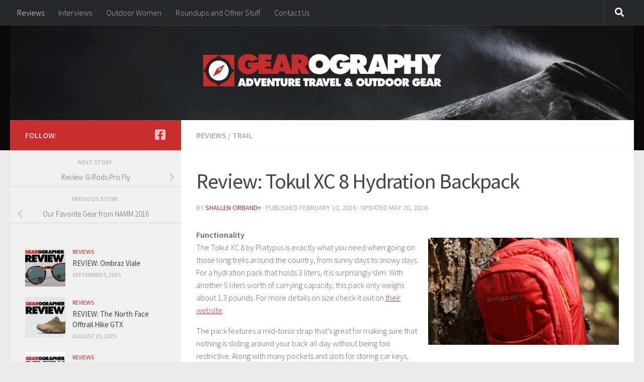

--- FILE ---
content_type: text/html; charset=UTF-8
request_url: https://gearography.com/review-tokul-xc-8-hydration-backpack/
body_size: 17351
content:
<!DOCTYPE html>
<html class="no-js" lang="en-US"
 xmlns:fb="http://ogp.me/ns/fb#">
<head>
  <meta charset="UTF-8">
  <meta name="viewport" content="width=device-width, initial-scale=1.0">
  <link rel="profile" href="https://gmpg.org/xfn/11" />
  <link rel="pingback" href="https://gearography.com/xmlrpc.php">

  <meta name='robots' content='index, follow, max-image-preview:large, max-snippet:-1, max-video-preview:-1' />
	<style>img:is([sizes="auto" i], [sizes^="auto," i]) { contain-intrinsic-size: 3000px 1500px }</style>
	<script>document.documentElement.className = document.documentElement.className.replace("no-js","js");</script>

	<!-- This site is optimized with the Yoast SEO plugin v26.3 - https://yoast.com/wordpress/plugins/seo/ -->
	<title>Review: Tokul XC 8 Hydration Backpack - GEAROGRAPHY</title>
	<link rel="canonical" href="https://gearography.com/review-tokul-xc-8-hydration-backpack/" />
	<meta property="og:locale" content="en_US" />
	<meta property="og:type" content="article" />
	<meta property="og:title" content="Review: Tokul XC 8 Hydration Backpack - GEAROGRAPHY" />
	<meta property="og:description" content="Functionality The Tokul XC 8 by Platypus is exactly what you need when going on those long treks around the country, from sunny days to snowy days. For a hydration pack that holds 3&#046;&#046;&#046;" />
	<meta property="og:url" content="https://gearography.com/review-tokul-xc-8-hydration-backpack/" />
	<meta property="og:site_name" content="GEAROGRAPHY" />
	<meta property="article:publisher" content="https://www.facebook.com/gearography/" />
	<meta property="article:published_time" content="2016-02-10T18:00:57+00:00" />
	<meta property="article:modified_time" content="2016-05-20T21:52:37+00:00" />
	<meta property="og:image" content="https://gearography.com/wp-content/uploads/2015/10/IMG_1063.jpg" />
	<meta property="og:image:width" content="1920" />
	<meta property="og:image:height" content="1080" />
	<meta property="og:image:type" content="image/jpeg" />
	<meta name="author" content="Shallen Orband" />
	<meta name="twitter:card" content="summary_large_image" />
	<meta name="twitter:label1" content="Written by" />
	<meta name="twitter:data1" content="Shallen Orband" />
	<meta name="twitter:label2" content="Est. reading time" />
	<meta name="twitter:data2" content="2 minutes" />
	<script type="application/ld+json" class="yoast-schema-graph">{"@context":"https://schema.org","@graph":[{"@type":"Article","@id":"https://gearography.com/review-tokul-xc-8-hydration-backpack/#article","isPartOf":{"@id":"https://gearography.com/review-tokul-xc-8-hydration-backpack/"},"author":{"name":"Shallen Orband","@id":"https://gearography.com/#/schema/person/4c8742cc44446ac918e8fcc1825288ec"},"headline":"Review: Tokul XC 8 Hydration Backpack","datePublished":"2016-02-10T18:00:57+00:00","dateModified":"2016-05-20T21:52:37+00:00","mainEntityOfPage":{"@id":"https://gearography.com/review-tokul-xc-8-hydration-backpack/"},"wordCount":437,"commentCount":0,"publisher":{"@id":"https://gearography.com/#organization"},"image":{"@id":"https://gearography.com/review-tokul-xc-8-hydration-backpack/#primaryimage"},"thumbnailUrl":"https://i0.wp.com/gearography.com/wp-content/uploads/2015/10/IMG_1063.jpg?fit=1920%2C1080&ssl=1","articleSection":["Reviews","Trail"],"inLanguage":"en-US"},{"@type":"WebPage","@id":"https://gearography.com/review-tokul-xc-8-hydration-backpack/","url":"https://gearography.com/review-tokul-xc-8-hydration-backpack/","name":"Review: Tokul XC 8 Hydration Backpack - GEAROGRAPHY","isPartOf":{"@id":"https://gearography.com/#website"},"primaryImageOfPage":{"@id":"https://gearography.com/review-tokul-xc-8-hydration-backpack/#primaryimage"},"image":{"@id":"https://gearography.com/review-tokul-xc-8-hydration-backpack/#primaryimage"},"thumbnailUrl":"https://i0.wp.com/gearography.com/wp-content/uploads/2015/10/IMG_1063.jpg?fit=1920%2C1080&ssl=1","datePublished":"2016-02-10T18:00:57+00:00","dateModified":"2016-05-20T21:52:37+00:00","breadcrumb":{"@id":"https://gearography.com/review-tokul-xc-8-hydration-backpack/#breadcrumb"},"inLanguage":"en-US","potentialAction":[{"@type":"ReadAction","target":["https://gearography.com/review-tokul-xc-8-hydration-backpack/"]}]},{"@type":"ImageObject","inLanguage":"en-US","@id":"https://gearography.com/review-tokul-xc-8-hydration-backpack/#primaryimage","url":"https://i0.wp.com/gearography.com/wp-content/uploads/2015/10/IMG_1063.jpg?fit=1920%2C1080&ssl=1","contentUrl":"https://i0.wp.com/gearography.com/wp-content/uploads/2015/10/IMG_1063.jpg?fit=1920%2C1080&ssl=1","width":1920,"height":1080},{"@type":"BreadcrumbList","@id":"https://gearography.com/review-tokul-xc-8-hydration-backpack/#breadcrumb","itemListElement":[{"@type":"ListItem","position":1,"name":"Home","item":"https://gearography.com/"},{"@type":"ListItem","position":2,"name":"Review: Tokul XC 8 Hydration Backpack"}]},{"@type":"WebSite","@id":"https://gearography.com/#website","url":"https://gearography.com/","name":"GEAROGRAPHY","description":"A Gear Blog for Adventure Travelers","publisher":{"@id":"https://gearography.com/#organization"},"potentialAction":[{"@type":"SearchAction","target":{"@type":"EntryPoint","urlTemplate":"https://gearography.com/?s={search_term_string}"},"query-input":{"@type":"PropertyValueSpecification","valueRequired":true,"valueName":"search_term_string"}}],"inLanguage":"en-US"},{"@type":"Organization","@id":"https://gearography.com/#organization","name":"GEAROGRAPHY","url":"https://gearography.com/","logo":{"@type":"ImageObject","inLanguage":"en-US","@id":"https://gearography.com/#/schema/logo/image/","url":"https://i0.wp.com/gearography.com/wp-content/uploads/2019/03/cropped-HeroBanner.jpg?fit=1920%2C292&ssl=1","contentUrl":"https://i0.wp.com/gearography.com/wp-content/uploads/2019/03/cropped-HeroBanner.jpg?fit=1920%2C292&ssl=1","width":1920,"height":292,"caption":"GEAROGRAPHY"},"image":{"@id":"https://gearography.com/#/schema/logo/image/"},"sameAs":["https://www.facebook.com/gearography/"]},{"@type":"Person","@id":"https://gearography.com/#/schema/person/4c8742cc44446ac918e8fcc1825288ec","name":"Shallen Orband","image":{"@type":"ImageObject","inLanguage":"en-US","@id":"https://gearography.com/#/schema/person/image/","url":"https://secure.gravatar.com/avatar/2d08942f8b5b71a5288b79eed6891bd5b9c3973b2a36460a1d85f2d75871b45b?s=96&d=mm&r=g","contentUrl":"https://secure.gravatar.com/avatar/2d08942f8b5b71a5288b79eed6891bd5b9c3973b2a36460a1d85f2d75871b45b?s=96&d=mm&r=g","caption":"Shallen Orband"},"url":"https://gearography.com/author/shallen-orband/"}]}</script>
	<!-- / Yoast SEO plugin. -->


<link rel='dns-prefetch' href='//secure.gravatar.com' />
<link rel='dns-prefetch' href='//www.googletagmanager.com' />
<link rel='dns-prefetch' href='//stats.wp.com' />
<link rel='dns-prefetch' href='//v0.wordpress.com' />
<link rel='preconnect' href='//i0.wp.com' />
<link rel="alternate" type="application/rss+xml" title="GEAROGRAPHY &raquo; Feed" href="https://gearography.com/feed/" />
<link id="hu-user-gfont" href="//fonts.googleapis.com/css?family=Source+Sans+Pro:400,300italic,300,400italic,600&subset=latin,latin-ext" rel="stylesheet" type="text/css"><script>
window._wpemojiSettings = {"baseUrl":"https:\/\/s.w.org\/images\/core\/emoji\/16.0.1\/72x72\/","ext":".png","svgUrl":"https:\/\/s.w.org\/images\/core\/emoji\/16.0.1\/svg\/","svgExt":".svg","source":{"concatemoji":"https:\/\/gearography.com\/wp-includes\/js\/wp-emoji-release.min.js?ver=0243592d99e11e98c13ad3825d9b0f2c"}};
/*! This file is auto-generated */
!function(s,n){var o,i,e;function c(e){try{var t={supportTests:e,timestamp:(new Date).valueOf()};sessionStorage.setItem(o,JSON.stringify(t))}catch(e){}}function p(e,t,n){e.clearRect(0,0,e.canvas.width,e.canvas.height),e.fillText(t,0,0);var t=new Uint32Array(e.getImageData(0,0,e.canvas.width,e.canvas.height).data),a=(e.clearRect(0,0,e.canvas.width,e.canvas.height),e.fillText(n,0,0),new Uint32Array(e.getImageData(0,0,e.canvas.width,e.canvas.height).data));return t.every(function(e,t){return e===a[t]})}function u(e,t){e.clearRect(0,0,e.canvas.width,e.canvas.height),e.fillText(t,0,0);for(var n=e.getImageData(16,16,1,1),a=0;a<n.data.length;a++)if(0!==n.data[a])return!1;return!0}function f(e,t,n,a){switch(t){case"flag":return n(e,"\ud83c\udff3\ufe0f\u200d\u26a7\ufe0f","\ud83c\udff3\ufe0f\u200b\u26a7\ufe0f")?!1:!n(e,"\ud83c\udde8\ud83c\uddf6","\ud83c\udde8\u200b\ud83c\uddf6")&&!n(e,"\ud83c\udff4\udb40\udc67\udb40\udc62\udb40\udc65\udb40\udc6e\udb40\udc67\udb40\udc7f","\ud83c\udff4\u200b\udb40\udc67\u200b\udb40\udc62\u200b\udb40\udc65\u200b\udb40\udc6e\u200b\udb40\udc67\u200b\udb40\udc7f");case"emoji":return!a(e,"\ud83e\udedf")}return!1}function g(e,t,n,a){var r="undefined"!=typeof WorkerGlobalScope&&self instanceof WorkerGlobalScope?new OffscreenCanvas(300,150):s.createElement("canvas"),o=r.getContext("2d",{willReadFrequently:!0}),i=(o.textBaseline="top",o.font="600 32px Arial",{});return e.forEach(function(e){i[e]=t(o,e,n,a)}),i}function t(e){var t=s.createElement("script");t.src=e,t.defer=!0,s.head.appendChild(t)}"undefined"!=typeof Promise&&(o="wpEmojiSettingsSupports",i=["flag","emoji"],n.supports={everything:!0,everythingExceptFlag:!0},e=new Promise(function(e){s.addEventListener("DOMContentLoaded",e,{once:!0})}),new Promise(function(t){var n=function(){try{var e=JSON.parse(sessionStorage.getItem(o));if("object"==typeof e&&"number"==typeof e.timestamp&&(new Date).valueOf()<e.timestamp+604800&&"object"==typeof e.supportTests)return e.supportTests}catch(e){}return null}();if(!n){if("undefined"!=typeof Worker&&"undefined"!=typeof OffscreenCanvas&&"undefined"!=typeof URL&&URL.createObjectURL&&"undefined"!=typeof Blob)try{var e="postMessage("+g.toString()+"("+[JSON.stringify(i),f.toString(),p.toString(),u.toString()].join(",")+"));",a=new Blob([e],{type:"text/javascript"}),r=new Worker(URL.createObjectURL(a),{name:"wpTestEmojiSupports"});return void(r.onmessage=function(e){c(n=e.data),r.terminate(),t(n)})}catch(e){}c(n=g(i,f,p,u))}t(n)}).then(function(e){for(var t in e)n.supports[t]=e[t],n.supports.everything=n.supports.everything&&n.supports[t],"flag"!==t&&(n.supports.everythingExceptFlag=n.supports.everythingExceptFlag&&n.supports[t]);n.supports.everythingExceptFlag=n.supports.everythingExceptFlag&&!n.supports.flag,n.DOMReady=!1,n.readyCallback=function(){n.DOMReady=!0}}).then(function(){return e}).then(function(){var e;n.supports.everything||(n.readyCallback(),(e=n.source||{}).concatemoji?t(e.concatemoji):e.wpemoji&&e.twemoji&&(t(e.twemoji),t(e.wpemoji)))}))}((window,document),window._wpemojiSettings);
</script>
<style id='wp-emoji-styles-inline-css'>

	img.wp-smiley, img.emoji {
		display: inline !important;
		border: none !important;
		box-shadow: none !important;
		height: 1em !important;
		width: 1em !important;
		margin: 0 0.07em !important;
		vertical-align: -0.1em !important;
		background: none !important;
		padding: 0 !important;
	}
</style>
<link rel='stylesheet' id='wp-block-library-css' href='https://gearography.com/wp-includes/css/dist/block-library/style.min.css?ver=0243592d99e11e98c13ad3825d9b0f2c' media='all' />
<style id='classic-theme-styles-inline-css'>
/*! This file is auto-generated */
.wp-block-button__link{color:#fff;background-color:#32373c;border-radius:9999px;box-shadow:none;text-decoration:none;padding:calc(.667em + 2px) calc(1.333em + 2px);font-size:1.125em}.wp-block-file__button{background:#32373c;color:#fff;text-decoration:none}
</style>
<link rel='stylesheet' id='mediaelement-css' href='https://gearography.com/wp-includes/js/mediaelement/mediaelementplayer-legacy.min.css?ver=4.2.17' media='all' />
<link rel='stylesheet' id='wp-mediaelement-css' href='https://gearography.com/wp-includes/js/mediaelement/wp-mediaelement.min.css?ver=0243592d99e11e98c13ad3825d9b0f2c' media='all' />
<style id='jetpack-sharing-buttons-style-inline-css'>
.jetpack-sharing-buttons__services-list{display:flex;flex-direction:row;flex-wrap:wrap;gap:0;list-style-type:none;margin:5px;padding:0}.jetpack-sharing-buttons__services-list.has-small-icon-size{font-size:12px}.jetpack-sharing-buttons__services-list.has-normal-icon-size{font-size:16px}.jetpack-sharing-buttons__services-list.has-large-icon-size{font-size:24px}.jetpack-sharing-buttons__services-list.has-huge-icon-size{font-size:36px}@media print{.jetpack-sharing-buttons__services-list{display:none!important}}.editor-styles-wrapper .wp-block-jetpack-sharing-buttons{gap:0;padding-inline-start:0}ul.jetpack-sharing-buttons__services-list.has-background{padding:1.25em 2.375em}
</style>
<style id='global-styles-inline-css'>
:root{--wp--preset--aspect-ratio--square: 1;--wp--preset--aspect-ratio--4-3: 4/3;--wp--preset--aspect-ratio--3-4: 3/4;--wp--preset--aspect-ratio--3-2: 3/2;--wp--preset--aspect-ratio--2-3: 2/3;--wp--preset--aspect-ratio--16-9: 16/9;--wp--preset--aspect-ratio--9-16: 9/16;--wp--preset--color--black: #000000;--wp--preset--color--cyan-bluish-gray: #abb8c3;--wp--preset--color--white: #ffffff;--wp--preset--color--pale-pink: #f78da7;--wp--preset--color--vivid-red: #cf2e2e;--wp--preset--color--luminous-vivid-orange: #ff6900;--wp--preset--color--luminous-vivid-amber: #fcb900;--wp--preset--color--light-green-cyan: #7bdcb5;--wp--preset--color--vivid-green-cyan: #00d084;--wp--preset--color--pale-cyan-blue: #8ed1fc;--wp--preset--color--vivid-cyan-blue: #0693e3;--wp--preset--color--vivid-purple: #9b51e0;--wp--preset--gradient--vivid-cyan-blue-to-vivid-purple: linear-gradient(135deg,rgba(6,147,227,1) 0%,rgb(155,81,224) 100%);--wp--preset--gradient--light-green-cyan-to-vivid-green-cyan: linear-gradient(135deg,rgb(122,220,180) 0%,rgb(0,208,130) 100%);--wp--preset--gradient--luminous-vivid-amber-to-luminous-vivid-orange: linear-gradient(135deg,rgba(252,185,0,1) 0%,rgba(255,105,0,1) 100%);--wp--preset--gradient--luminous-vivid-orange-to-vivid-red: linear-gradient(135deg,rgba(255,105,0,1) 0%,rgb(207,46,46) 100%);--wp--preset--gradient--very-light-gray-to-cyan-bluish-gray: linear-gradient(135deg,rgb(238,238,238) 0%,rgb(169,184,195) 100%);--wp--preset--gradient--cool-to-warm-spectrum: linear-gradient(135deg,rgb(74,234,220) 0%,rgb(151,120,209) 20%,rgb(207,42,186) 40%,rgb(238,44,130) 60%,rgb(251,105,98) 80%,rgb(254,248,76) 100%);--wp--preset--gradient--blush-light-purple: linear-gradient(135deg,rgb(255,206,236) 0%,rgb(152,150,240) 100%);--wp--preset--gradient--blush-bordeaux: linear-gradient(135deg,rgb(254,205,165) 0%,rgb(254,45,45) 50%,rgb(107,0,62) 100%);--wp--preset--gradient--luminous-dusk: linear-gradient(135deg,rgb(255,203,112) 0%,rgb(199,81,192) 50%,rgb(65,88,208) 100%);--wp--preset--gradient--pale-ocean: linear-gradient(135deg,rgb(255,245,203) 0%,rgb(182,227,212) 50%,rgb(51,167,181) 100%);--wp--preset--gradient--electric-grass: linear-gradient(135deg,rgb(202,248,128) 0%,rgb(113,206,126) 100%);--wp--preset--gradient--midnight: linear-gradient(135deg,rgb(2,3,129) 0%,rgb(40,116,252) 100%);--wp--preset--font-size--small: 13px;--wp--preset--font-size--medium: 20px;--wp--preset--font-size--large: 36px;--wp--preset--font-size--x-large: 42px;--wp--preset--spacing--20: 0.44rem;--wp--preset--spacing--30: 0.67rem;--wp--preset--spacing--40: 1rem;--wp--preset--spacing--50: 1.5rem;--wp--preset--spacing--60: 2.25rem;--wp--preset--spacing--70: 3.38rem;--wp--preset--spacing--80: 5.06rem;--wp--preset--shadow--natural: 6px 6px 9px rgba(0, 0, 0, 0.2);--wp--preset--shadow--deep: 12px 12px 50px rgba(0, 0, 0, 0.4);--wp--preset--shadow--sharp: 6px 6px 0px rgba(0, 0, 0, 0.2);--wp--preset--shadow--outlined: 6px 6px 0px -3px rgba(255, 255, 255, 1), 6px 6px rgba(0, 0, 0, 1);--wp--preset--shadow--crisp: 6px 6px 0px rgba(0, 0, 0, 1);}:where(.is-layout-flex){gap: 0.5em;}:where(.is-layout-grid){gap: 0.5em;}body .is-layout-flex{display: flex;}.is-layout-flex{flex-wrap: wrap;align-items: center;}.is-layout-flex > :is(*, div){margin: 0;}body .is-layout-grid{display: grid;}.is-layout-grid > :is(*, div){margin: 0;}:where(.wp-block-columns.is-layout-flex){gap: 2em;}:where(.wp-block-columns.is-layout-grid){gap: 2em;}:where(.wp-block-post-template.is-layout-flex){gap: 1.25em;}:where(.wp-block-post-template.is-layout-grid){gap: 1.25em;}.has-black-color{color: var(--wp--preset--color--black) !important;}.has-cyan-bluish-gray-color{color: var(--wp--preset--color--cyan-bluish-gray) !important;}.has-white-color{color: var(--wp--preset--color--white) !important;}.has-pale-pink-color{color: var(--wp--preset--color--pale-pink) !important;}.has-vivid-red-color{color: var(--wp--preset--color--vivid-red) !important;}.has-luminous-vivid-orange-color{color: var(--wp--preset--color--luminous-vivid-orange) !important;}.has-luminous-vivid-amber-color{color: var(--wp--preset--color--luminous-vivid-amber) !important;}.has-light-green-cyan-color{color: var(--wp--preset--color--light-green-cyan) !important;}.has-vivid-green-cyan-color{color: var(--wp--preset--color--vivid-green-cyan) !important;}.has-pale-cyan-blue-color{color: var(--wp--preset--color--pale-cyan-blue) !important;}.has-vivid-cyan-blue-color{color: var(--wp--preset--color--vivid-cyan-blue) !important;}.has-vivid-purple-color{color: var(--wp--preset--color--vivid-purple) !important;}.has-black-background-color{background-color: var(--wp--preset--color--black) !important;}.has-cyan-bluish-gray-background-color{background-color: var(--wp--preset--color--cyan-bluish-gray) !important;}.has-white-background-color{background-color: var(--wp--preset--color--white) !important;}.has-pale-pink-background-color{background-color: var(--wp--preset--color--pale-pink) !important;}.has-vivid-red-background-color{background-color: var(--wp--preset--color--vivid-red) !important;}.has-luminous-vivid-orange-background-color{background-color: var(--wp--preset--color--luminous-vivid-orange) !important;}.has-luminous-vivid-amber-background-color{background-color: var(--wp--preset--color--luminous-vivid-amber) !important;}.has-light-green-cyan-background-color{background-color: var(--wp--preset--color--light-green-cyan) !important;}.has-vivid-green-cyan-background-color{background-color: var(--wp--preset--color--vivid-green-cyan) !important;}.has-pale-cyan-blue-background-color{background-color: var(--wp--preset--color--pale-cyan-blue) !important;}.has-vivid-cyan-blue-background-color{background-color: var(--wp--preset--color--vivid-cyan-blue) !important;}.has-vivid-purple-background-color{background-color: var(--wp--preset--color--vivid-purple) !important;}.has-black-border-color{border-color: var(--wp--preset--color--black) !important;}.has-cyan-bluish-gray-border-color{border-color: var(--wp--preset--color--cyan-bluish-gray) !important;}.has-white-border-color{border-color: var(--wp--preset--color--white) !important;}.has-pale-pink-border-color{border-color: var(--wp--preset--color--pale-pink) !important;}.has-vivid-red-border-color{border-color: var(--wp--preset--color--vivid-red) !important;}.has-luminous-vivid-orange-border-color{border-color: var(--wp--preset--color--luminous-vivid-orange) !important;}.has-luminous-vivid-amber-border-color{border-color: var(--wp--preset--color--luminous-vivid-amber) !important;}.has-light-green-cyan-border-color{border-color: var(--wp--preset--color--light-green-cyan) !important;}.has-vivid-green-cyan-border-color{border-color: var(--wp--preset--color--vivid-green-cyan) !important;}.has-pale-cyan-blue-border-color{border-color: var(--wp--preset--color--pale-cyan-blue) !important;}.has-vivid-cyan-blue-border-color{border-color: var(--wp--preset--color--vivid-cyan-blue) !important;}.has-vivid-purple-border-color{border-color: var(--wp--preset--color--vivid-purple) !important;}.has-vivid-cyan-blue-to-vivid-purple-gradient-background{background: var(--wp--preset--gradient--vivid-cyan-blue-to-vivid-purple) !important;}.has-light-green-cyan-to-vivid-green-cyan-gradient-background{background: var(--wp--preset--gradient--light-green-cyan-to-vivid-green-cyan) !important;}.has-luminous-vivid-amber-to-luminous-vivid-orange-gradient-background{background: var(--wp--preset--gradient--luminous-vivid-amber-to-luminous-vivid-orange) !important;}.has-luminous-vivid-orange-to-vivid-red-gradient-background{background: var(--wp--preset--gradient--luminous-vivid-orange-to-vivid-red) !important;}.has-very-light-gray-to-cyan-bluish-gray-gradient-background{background: var(--wp--preset--gradient--very-light-gray-to-cyan-bluish-gray) !important;}.has-cool-to-warm-spectrum-gradient-background{background: var(--wp--preset--gradient--cool-to-warm-spectrum) !important;}.has-blush-light-purple-gradient-background{background: var(--wp--preset--gradient--blush-light-purple) !important;}.has-blush-bordeaux-gradient-background{background: var(--wp--preset--gradient--blush-bordeaux) !important;}.has-luminous-dusk-gradient-background{background: var(--wp--preset--gradient--luminous-dusk) !important;}.has-pale-ocean-gradient-background{background: var(--wp--preset--gradient--pale-ocean) !important;}.has-electric-grass-gradient-background{background: var(--wp--preset--gradient--electric-grass) !important;}.has-midnight-gradient-background{background: var(--wp--preset--gradient--midnight) !important;}.has-small-font-size{font-size: var(--wp--preset--font-size--small) !important;}.has-medium-font-size{font-size: var(--wp--preset--font-size--medium) !important;}.has-large-font-size{font-size: var(--wp--preset--font-size--large) !important;}.has-x-large-font-size{font-size: var(--wp--preset--font-size--x-large) !important;}
:where(.wp-block-post-template.is-layout-flex){gap: 1.25em;}:where(.wp-block-post-template.is-layout-grid){gap: 1.25em;}
:where(.wp-block-columns.is-layout-flex){gap: 2em;}:where(.wp-block-columns.is-layout-grid){gap: 2em;}
:root :where(.wp-block-pullquote){font-size: 1.5em;line-height: 1.6;}
</style>
<link rel='stylesheet' id='myStyleSheets-css' href='https://gearography.com/wp-content/plugins/author-hreview/style/style.css?ver=0243592d99e11e98c13ad3825d9b0f2c' media='all' />
<link rel='stylesheet' id='contact-form-7-css' href='https://gearography.com/wp-content/plugins/contact-form-7/includes/css/styles.css?ver=6.1.3' media='all' />
<link rel='stylesheet' id='theiaPostSlider-css' href='https://gearography.com/wp-content/plugins/theia-post-slider/css/font-theme.css?ver=1.7.1' media='all' />
<link rel='stylesheet' id='theiaPostSlider-font-css' href='https://gearography.com/wp-content/plugins/theia-post-slider/fonts/style.css?ver=1.7.1' media='all' />
<link rel='stylesheet' id='cmplz-general-css' href='https://gearography.com/wp-content/plugins/complianz-gdpr/assets/css/cookieblocker.min.css?ver=1763050791' media='all' />
<link rel='stylesheet' id='hueman-main-style-css' href='https://gearography.com/wp-content/themes/hueman/assets/front/css/main.min.css?ver=3.7.27' media='all' />
<style id='hueman-main-style-inline-css'>
body { font-family:'Source Sans Pro', Arial, sans-serif;font-size:1.00rem }@media only screen and (min-width: 720px) {
        .nav > li { font-size:1.00rem; }
      }::selection { background-color: #c82e2d; }
::-moz-selection { background-color: #c82e2d; }a,a>span.hu-external::after,.themeform label .required,#flexslider-featured .flex-direction-nav .flex-next:hover,#flexslider-featured .flex-direction-nav .flex-prev:hover,.post-hover:hover .post-title a,.post-title a:hover,.sidebar.s1 .post-nav li a:hover i,.content .post-nav li a:hover i,.post-related a:hover,.sidebar.s1 .widget_rss ul li a,#footer .widget_rss ul li a,.sidebar.s1 .widget_calendar a,#footer .widget_calendar a,.sidebar.s1 .alx-tab .tab-item-category a,.sidebar.s1 .alx-posts .post-item-category a,.sidebar.s1 .alx-tab li:hover .tab-item-title a,.sidebar.s1 .alx-tab li:hover .tab-item-comment a,.sidebar.s1 .alx-posts li:hover .post-item-title a,#footer .alx-tab .tab-item-category a,#footer .alx-posts .post-item-category a,#footer .alx-tab li:hover .tab-item-title a,#footer .alx-tab li:hover .tab-item-comment a,#footer .alx-posts li:hover .post-item-title a,.comment-tabs li.active a,.comment-awaiting-moderation,.child-menu a:hover,.child-menu .current_page_item > a,.wp-pagenavi a{ color: #c82e2d; }input[type="submit"],.themeform button[type="submit"],.sidebar.s1 .sidebar-top,.sidebar.s1 .sidebar-toggle,#flexslider-featured .flex-control-nav li a.flex-active,.post-tags a:hover,.sidebar.s1 .widget_calendar caption,#footer .widget_calendar caption,.author-bio .bio-avatar:after,.commentlist li.bypostauthor > .comment-body:after,.commentlist li.comment-author-admin > .comment-body:after{ background-color: #c82e2d; }.post-format .format-container { border-color: #c82e2d; }.sidebar.s1 .alx-tabs-nav li.active a,#footer .alx-tabs-nav li.active a,.comment-tabs li.active a,.wp-pagenavi a:hover,.wp-pagenavi a:active,.wp-pagenavi span.current{ border-bottom-color: #c82e2d!important; }.sidebar.s2 .post-nav li a:hover i,
.sidebar.s2 .widget_rss ul li a,
.sidebar.s2 .widget_calendar a,
.sidebar.s2 .alx-tab .tab-item-category a,
.sidebar.s2 .alx-posts .post-item-category a,
.sidebar.s2 .alx-tab li:hover .tab-item-title a,
.sidebar.s2 .alx-tab li:hover .tab-item-comment a,
.sidebar.s2 .alx-posts li:hover .post-item-title a { color: #1e73be; }
.sidebar.s2 .sidebar-top,.sidebar.s2 .sidebar-toggle,.post-comments,.jp-play-bar,.jp-volume-bar-value,.sidebar.s2 .widget_calendar caption{ background-color: #1e73be; }.sidebar.s2 .alx-tabs-nav li.active a { border-bottom-color: #1e73be; }
.post-comments::before { border-right-color: #1e73be; }
      .search-expand,
              #nav-topbar.nav-container { background-color: #26272b}@media only screen and (min-width: 720px) {
                #nav-topbar .nav ul { background-color: #26272b; }
              }.is-scrolled #header .nav-container.desktop-sticky,
              .is-scrolled #header .search-expand { background-color: #26272b; background-color: rgba(38,39,43,0.90) }.is-scrolled .topbar-transparent #nav-topbar.desktop-sticky .nav ul { background-color: #26272b; background-color: rgba(38,39,43,0.95) }#header { background-color: #0a0808; }
@media only screen and (min-width: 720px) {
  #nav-header .nav ul { background-color: #0a0808; }
}
        #header #nav-mobile { background-color: #33363b; }.is-scrolled #header #nav-mobile { background-color: #33363b; background-color: rgba(51,54,59,0.90) }#nav-header.nav-container, #main-header-search .search-expand { background-color: #33363b; }
@media only screen and (min-width: 720px) {
  #nav-header .nav ul { background-color: #33363b; }
}
        .site-title a img { max-height: 400px; }body { background-color: #eaeaea; }
</style>
<link rel='stylesheet' id='hueman-font-awesome-css' href='https://gearography.com/wp-content/themes/hueman/assets/front/css/font-awesome.min.css?ver=3.7.27' media='all' />
<link rel='stylesheet' id='sharedaddy-css' href='https://gearography.com/wp-content/plugins/jetpack/modules/sharedaddy/sharing.css?ver=15.2' media='all' />
<link rel='stylesheet' id='social-logos-css' href='https://gearography.com/wp-content/plugins/jetpack/_inc/social-logos/social-logos.min.css?ver=15.2' media='all' />
<script id="nb-jquery" src="https://gearography.com/wp-includes/js/jquery/jquery.min.js?ver=3.7.1" id="jquery-core-js"></script>
<script src="https://gearography.com/wp-includes/js/jquery/jquery-migrate.min.js?ver=3.4.1" id="jquery-migrate-js"></script>
<script src="https://gearography.com/wp-content/plugins/theia-post-slider/js/balupton-history.js/jquery.history.js?ver=1.7.1" id="history.js-js"></script>
<script src="https://gearography.com/wp-content/plugins/theia-post-slider/js/async.min.js?ver=14.09.2014" id="async.js-js"></script>
<script src="https://gearography.com/wp-content/plugins/theia-post-slider/js/tps.js?ver=1.7.1" id="theiaPostSlider.js-js"></script>
<script src="https://gearography.com/wp-content/plugins/theia-post-slider/js/tps-transition-slide.js?ver=1.7.1" id="theiaPostSlider-transition-slide.js-js"></script>

<!-- Google tag (gtag.js) snippet added by Site Kit -->
<!-- Google Analytics snippet added by Site Kit -->
<script src="https://www.googletagmanager.com/gtag/js?id=GT-NNZ352F" id="google_gtagjs-js" async></script>
<script id="google_gtagjs-js-after">
window.dataLayer = window.dataLayer || [];function gtag(){dataLayer.push(arguments);}
gtag("set","linker",{"domains":["gearography.com"]});
gtag("js", new Date());
gtag("set", "developer_id.dZTNiMT", true);
gtag("config", "GT-NNZ352F");
</script>
<link rel="https://api.w.org/" href="https://gearography.com/wp-json/" /><link rel="alternate" title="JSON" type="application/json" href="https://gearography.com/wp-json/wp/v2/posts/5968" /><link rel="EditURI" type="application/rsd+xml" title="RSD" href="https://gearography.com/xmlrpc.php?rsd" />
<link rel="alternate" title="oEmbed (JSON)" type="application/json+oembed" href="https://gearography.com/wp-json/oembed/1.0/embed?url=https%3A%2F%2Fgearography.com%2Freview-tokul-xc-8-hydration-backpack%2F" />
<link rel="alternate" title="oEmbed (XML)" type="text/xml+oembed" href="https://gearography.com/wp-json/oembed/1.0/embed?url=https%3A%2F%2Fgearography.com%2Freview-tokul-xc-8-hydration-backpack%2F&#038;format=xml" />
<meta name="cdp-version" content="1.5.0" /><meta property="fb:app_id" content="512545295523572"/><meta name="generator" content="Site Kit by Google 1.165.0" />		<style>
			.theiaPostSlider_nav.fontTheme ._title {
				line-height: 35px;
			}

			.theiaPostSlider_nav.fontTheme ._button {
				color: #b81723;
			}

			.theiaPostSlider_nav.fontTheme ._button ._2 span {
				font-size: 35px;
				line-height: 35px;
			}

			.theiaPostSlider_nav.fontTheme ._button:hover,
			.theiaPostSlider_nav.fontTheme ._button:focus {
				color: #e63643;
			}

			.theiaPostSlider_nav.fontTheme ._disabled {
				color: #686868 !important;
			}
		</style>
		<style>img#wpstats{display:none}</style>
		    <link rel="preload" as="font" type="font/woff2" href="https://gearography.com/wp-content/themes/hueman/assets/front/webfonts/fa-brands-400.woff2?v=5.15.2" crossorigin="anonymous"/>
    <link rel="preload" as="font" type="font/woff2" href="https://gearography.com/wp-content/themes/hueman/assets/front/webfonts/fa-regular-400.woff2?v=5.15.2" crossorigin="anonymous"/>
    <link rel="preload" as="font" type="font/woff2" href="https://gearography.com/wp-content/themes/hueman/assets/front/webfonts/fa-solid-900.woff2?v=5.15.2" crossorigin="anonymous"/>
  <!--[if lt IE 9]>
<script src="https://gearography.com/wp-content/themes/hueman/assets/front/js/ie/html5shiv-printshiv.min.js"></script>
<script src="https://gearography.com/wp-content/themes/hueman/assets/front/js/ie/selectivizr.js"></script>
<![endif]-->
<link rel="icon" href="https://i0.wp.com/gearography.com/wp-content/uploads/2016/05/cropped-gear_favicon.png?fit=32%2C32&#038;ssl=1" sizes="32x32" />
<link rel="icon" href="https://i0.wp.com/gearography.com/wp-content/uploads/2016/05/cropped-gear_favicon.png?fit=192%2C192&#038;ssl=1" sizes="192x192" />
<link rel="apple-touch-icon" href="https://i0.wp.com/gearography.com/wp-content/uploads/2016/05/cropped-gear_favicon.png?fit=180%2C180&#038;ssl=1" />
<meta name="msapplication-TileImage" content="https://i0.wp.com/gearography.com/wp-content/uploads/2016/05/cropped-gear_favicon.png?fit=270%2C270&#038;ssl=1" />
		<style id="wp-custom-css">
			/*
Welcome to Custom CSS!

CSS (Cascading Style Sheets) is a kind of code that tells the browser how
to render a web page. You may delete these comments and get started with
your customizations.

By default, your stylesheet will be loaded after the theme stylesheets,
which means that your rules can take precedence and override the theme CSS
rules. Just write here what you want to change, you don't need to copy all
your theme's stylesheet content.
*/.post-date .fa-clock-o, .post-date .meta-prep-author {
	display: none;
}
.entry {
	font-size: 16px;
	line-height: 1.6em;
}

/*
	CSS Migrated from Jetpack:
*/

/*
Welcome to Custom CSS!

CSS (Cascading Style Sheets) is a kind of code that tells the browser how
to render a web page. You may delete these comments and get started with
your customizations.

By default, your stylesheet will be loaded after the theme stylesheets,
which means that your rules can take precedence and override the theme CSS
rules. Just write here what you want to change, you don't need to copy all
your theme's stylesheet content.
*/
.entry {
	font-size: 16px;
	line-height: 1.6em;
}

.entry table td, .entry table th {
    text-align: left;
    border-bottom: 1px solid #f1f1f1;
}

.wpcf7 label {
    width: 100%;
    margin: 0px 0px 0px 0px;
}		</style>
		</head>

<body data-rsssl=1 class="nb-3-3-8 nimble-no-local-data-skp__post_post_5968 nimble-no-group-site-tmpl-skp__all_post wp-singular post-template-default single single-post postid-5968 single-format-standard wp-custom-logo wp-embed-responsive wp-theme-hueman sek-hide-rc-badge col-2cr full-width topbar-enabled header-desktop-sticky header-mobile-sticky hueman-3-7-27 chrome">

<div id="wrapper">
  <a class="screen-reader-text skip-link" href="#content">Skip to content</a>
  
  <header id="header" class="main-menu-mobile-on one-mobile-menu main_menu header-ads-desktop  topbar-transparent has-header-img">
        <nav class="nav-container group mobile-menu mobile-sticky no-menu-assigned" id="nav-mobile" data-menu-id="header-1">
  <div class="mobile-title-logo-in-header"><p class="site-title">                  <a class="custom-logo-link" href="https://gearography.com/" rel="home" title="GEAROGRAPHY | Home page">GEAROGRAPHY</a>                </p></div>
        
                    <!-- <div class="ham__navbar-toggler collapsed" aria-expanded="false">
          <div class="ham__navbar-span-wrapper">
            <span class="ham-toggler-menu__span"></span>
          </div>
        </div> -->
        <button class="ham__navbar-toggler-two collapsed" title="Menu" aria-expanded="false">
          <span class="ham__navbar-span-wrapper">
            <span class="line line-1"></span>
            <span class="line line-2"></span>
            <span class="line line-3"></span>
          </span>
        </button>
            
      <div class="nav-text"></div>
      <div class="nav-wrap container">
                  <ul class="nav container-inner group mobile-search">
                            <li>
                  <form role="search" method="get" class="search-form" action="https://gearography.com/">
				<label>
					<span class="screen-reader-text">Search for:</span>
					<input type="search" class="search-field" placeholder="Search &hellip;" value="" name="s" />
				</label>
				<input type="submit" class="search-submit" value="Search" />
			</form>                </li>
                      </ul>
                <ul id="menu-menu-1" class="nav container-inner group"><li id="menu-item-7229" class="menu-item menu-item-type-taxonomy menu-item-object-category current-post-ancestor current-menu-parent current-post-parent menu-item-7229"><a href="https://gearography.com/category/gear/">Reviews</a></li>
<li id="menu-item-7233" class="menu-item menu-item-type-taxonomy menu-item-object-category menu-item-7233"><a href="https://gearography.com/category/interviews/">Interviews</a></li>
<li id="menu-item-7297" class="menu-item menu-item-type-taxonomy menu-item-object-category menu-item-7297"><a href="https://gearography.com/category/outdoor-women/">Outdoor Women</a></li>
<li id="menu-item-7232" class="menu-item menu-item-type-taxonomy menu-item-object-category menu-item-7232"><a href="https://gearography.com/category/not-gear/">Roundups and Other Stuff</a></li>
<li id="menu-item-7741" class="menu-item menu-item-type-post_type menu-item-object-page menu-item-7741"><a href="https://gearography.com/contactus/">Contact Us</a></li>
</ul>      </div>
</nav><!--/#nav-topbar-->  
        <nav class="nav-container group desktop-menu desktop-sticky " id="nav-topbar" data-menu-id="header-2">
    <div class="nav-text"></div>
  <div class="topbar-toggle-down">
    <i class="fas fa-angle-double-down" aria-hidden="true" data-toggle="down" title="Expand menu"></i>
    <i class="fas fa-angle-double-up" aria-hidden="true" data-toggle="up" title="Collapse menu"></i>
  </div>
  <div class="nav-wrap container">
    <ul id="menu-menu-2" class="nav container-inner group"><li class="menu-item menu-item-type-taxonomy menu-item-object-category current-post-ancestor current-menu-parent current-post-parent menu-item-7229"><a href="https://gearography.com/category/gear/">Reviews</a></li>
<li class="menu-item menu-item-type-taxonomy menu-item-object-category menu-item-7233"><a href="https://gearography.com/category/interviews/">Interviews</a></li>
<li class="menu-item menu-item-type-taxonomy menu-item-object-category menu-item-7297"><a href="https://gearography.com/category/outdoor-women/">Outdoor Women</a></li>
<li class="menu-item menu-item-type-taxonomy menu-item-object-category menu-item-7232"><a href="https://gearography.com/category/not-gear/">Roundups and Other Stuff</a></li>
<li class="menu-item menu-item-type-post_type menu-item-object-page menu-item-7741"><a href="https://gearography.com/contactus/">Contact Us</a></li>
</ul>  </div>
      <div id="topbar-header-search" class="container">
      <div class="container-inner">
        <button class="toggle-search"><i class="fas fa-search"></i></button>
        <div class="search-expand">
          <div class="search-expand-inner"><form role="search" method="get" class="search-form" action="https://gearography.com/">
				<label>
					<span class="screen-reader-text">Search for:</span>
					<input type="search" class="search-field" placeholder="Search &hellip;" value="" name="s" />
				</label>
				<input type="submit" class="search-submit" value="Search" />
			</form></div>
        </div>
      </div><!--/.container-inner-->
    </div><!--/.container-->
  
</nav><!--/#nav-topbar-->  
  <div class="container group">
        <div class="container-inner">

                <div id="header-image-wrap">
              <div class="group hu-pad central-header-zone">
                                                          <div id="header-widgets">
                                                </div><!--/#header-ads-->
                                </div>

              <a href="https://gearography.com/" rel="home"><img src="https://gearography.com/wp-content/uploads/2019/03/HeroBanner.jpg" width="1920" height="292" alt="" class="new-site-image" srcset="https://i0.wp.com/gearography.com/wp-content/uploads/2019/03/HeroBanner.jpg?w=1920&amp;ssl=1 1920w, https://i0.wp.com/gearography.com/wp-content/uploads/2019/03/HeroBanner.jpg?resize=300%2C46&amp;ssl=1 300w, https://i0.wp.com/gearography.com/wp-content/uploads/2019/03/HeroBanner.jpg?resize=768%2C117&amp;ssl=1 768w, https://i0.wp.com/gearography.com/wp-content/uploads/2019/03/HeroBanner.jpg?resize=1024%2C156&amp;ssl=1 1024w" sizes="(max-width: 1920px) 100vw, 1920px" decoding="async" fetchpriority="high" /></a>          </div>
      
      
    </div><!--/.container-inner-->
      </div><!--/.container-->

</header><!--/#header-->
  
  <div class="container" id="page">
    <div class="container-inner">
            <div class="main">
        <div class="main-inner group">
          
              <main class="content" id="content">
              <div class="page-title hu-pad group">
          	    		<ul class="meta-single group">
    			<li class="category"><a href="https://gearography.com/category/gear/" rel="category tag">Reviews</a> <span>/</span> <a href="https://gearography.com/category/gear/hike-camp/" rel="category tag">Trail</a></li>
    			    		</ul>
            
    </div><!--/.page-title-->
          <div class="hu-pad group">
              <article class="post-5968 post type-post status-publish format-standard has-post-thumbnail hentry category-gear category-hike-camp">
    <div class="post-inner group">

      <h1 class="post-title entry-title">Review: Tokul XC 8 Hydration Backpack</h1>
  <p class="post-byline">
       by     <span class="vcard author">
       <span class="fn"><a href="https://gearography.com/author/shallen-orband/" title="Posts by Shallen Orband" rel="author">Shallen Orband</a><a href="" rel="author" title="Google Plus Profile for +" plugin="Google Plus Authorship">+</a></span>
     </span>
     &middot;
                            
                                Published <time class="published" datetime="2016-02-10T12:00:57-06:00">February 10, 2016</time>
                &middot; Updated <time class="updated" datetime="2016-05-20T16:52:37-05:00">May 20, 2016</time>
                      </p>

                                
      <div class="clear"></div>

      <div class="entry themeform">
        <div class="entry-inner">
          <p><!-- BEGIN THEIA POST SLIDER --></p>
<p><a href="http://www.cascadedesigns.com/platypus/hydration-packs/xc/tokul-8/"><img data-recalc-dims="1" decoding="async" class="wp-image-6049 alignright" src="https://i0.wp.com/gearography.com/wp-content/uploads/2015/10/IMG_1063.jpg?resize=379%2C213" alt="IMG_1063" width="379" height="213" srcset="https://i0.wp.com/gearography.com/wp-content/uploads/2015/10/IMG_1063.jpg?w=1920&amp;ssl=1 1920w, https://i0.wp.com/gearography.com/wp-content/uploads/2015/10/IMG_1063.jpg?resize=300%2C169&amp;ssl=1 300w, https://i0.wp.com/gearography.com/wp-content/uploads/2015/10/IMG_1063.jpg?resize=1024%2C576&amp;ssl=1 1024w, https://i0.wp.com/gearography.com/wp-content/uploads/2015/10/IMG_1063.jpg?resize=98%2C55&amp;ssl=1 98w" sizes="(max-width: 379px) 100vw, 379px" /></a></p>
<p><strong>Functionality<br />
</strong>The Tokul XC 8 by Platypus is exactly what you need when going on those long treks around the country, from sunny days to snowy days. For a hydration pack that holds 3 liters, it is surprisingly slim. With another 5 liters worth of carrying capacity, this pack only weighs about 1.3 pounds. For more details on size check it out on <a href="http://www.cascadedesigns.com/platypus/hydration-packs/xc/tokul-8/product">their website</a>.</p>
<p>The pack features a mid-torso strap that&#8217;s great for making sure that nothing is sliding around your back all day without being too restrictive. Along with many pockets and slots for storing car keys, wallets, snacks, etc., there is also an expandable mesh pocket at the front that&#8217;s great for stashing anything from extra articles of clothes to small equipment, or in my case, a Bluetooth speaker for some music on the go.</p>
<p>At the end of the hose there is an attached magnet with a counterpart magnet on the shoulder strap, which is very handy when keeping the hose from swinging all about as you move. I will say that the hose is a bit long. When trying to adjust my hose to a more appropriate length I had trouble neatly retaining enough of it in the pack so that the two magnets would meet up. This resulted in a slight kink in the hose which almost never actually affects water flow, but is more so an annoyance to look at, though I&#8217;d rather a hose be too long than too short. With some smart hose organization, this can easily be avoided.</p>
<p><strong>Design and Aesthetic<br />
</strong>The Tokul XC 8 looks great and works very well. The reservoir has a good snug fit inside the hydration pocket, and with suspension hooks attached to the inside, so you won&#8217;t have to worry about anything moving around that you don&#8217;t want to. Inside the second pocket, there are many slots for organizing different tools and equipment.</p>
<p>On top of the sleek look, the reflective detailing for safety and adjustable straps, I&#8217;d say that this hydration pack is a great buy for any adventurer. The Tokul XC 8 currently comes in Molten Lava Red, Raven Black or Golden Yellow.</p>
<p><strong><a href="http://www.cascadedesigns.com/platypus/hydration-packs/xc/tokul-8/"><img data-recalc-dims="1" decoding="async" class="wp-image-6052 alignright" src="https://i0.wp.com/gearography.com/wp-content/uploads/2015/10/unnamed-1.jpg?resize=605%2C340" alt="unnamed-1" width="605" height="340" srcset="https://i0.wp.com/gearography.com/wp-content/uploads/2015/10/unnamed-1.jpg?w=1874&amp;ssl=1 1874w, https://i0.wp.com/gearography.com/wp-content/uploads/2015/10/unnamed-1.jpg?resize=300%2C169&amp;ssl=1 300w, https://i0.wp.com/gearography.com/wp-content/uploads/2015/10/unnamed-1.jpg?resize=1024%2C576&amp;ssl=1 1024w, https://i0.wp.com/gearography.com/wp-content/uploads/2015/10/unnamed-1.jpg?resize=98%2C55&amp;ssl=1 98w" sizes="(max-width: 605px) 100vw, 605px" /></a>Durability<br />
</strong>The Tokul XC 8 is built to last. It&#8217;s made from Ripstop Nylon, Oxford Nylon and YKK zippers making it durable and maneuverable.</p>
<p><strong>Value<br />
</strong>At just $89.95 (on sale for $62.97 when you buy from <a href="http://www.cascadedesigns.com/platypus/hydration-packs/xc/tokul-8/product">Platypus</a>) the Tokul XC 8 is a fantastic investment. Considering all the included features, this pack is fairly inexpensive. When hiking, jogging/running, biking or doing basically anything outdoors, this hydration pack is an absolute must have.</p>
<p>&nbsp;</p>
<p><!-- END THEIA POST SLIDER --></p>
<p><i><strong>Own a piece of gear that you're dying to review? Read our <a href="https://gearography.com/submissions/">submissions</a> page and let's get it up on the interwebz!</strong></i><p>

<a href="https://www.facebook.com/gearography/" target="_blank"><img data-recalc-dims="1" loading="lazy" decoding="async" title="Like Gearography" alt="Like Gearography" src="https://i0.wp.com/gearography.com//wp-content/uploads/2016/05/like-gearographer.jpg?resize=880%2C100&#038;ssl=1" width="880" height="100" /></a><div class="fb-like" data-href="https://www.facebook.com/gearography/" data-send="false" data-layout="button_count" data-width="450" data-show-faces="true"></div><p> </p><div class="sharedaddy sd-sharing-enabled"><div class="robots-nocontent sd-block sd-social sd-social-icon-text sd-sharing"><h3 class="sd-title">Share this:</h3><div class="sd-content"><ul><li class="share-print"><a rel="nofollow noopener noreferrer"
				data-shared="sharing-print-5968"
				class="share-print sd-button share-icon"
				href="https://gearography.com/review-tokul-xc-8-hydration-backpack/#print?share=print"
				target="_blank"
				aria-labelledby="sharing-print-5968"
				>
				<span id="sharing-print-5968" hidden>Click to print (Opens in new window)</span>
				<span>Print</span>
			</a></li><li class="share-facebook"><a rel="nofollow noopener noreferrer"
				data-shared="sharing-facebook-5968"
				class="share-facebook sd-button share-icon"
				href="https://gearography.com/review-tokul-xc-8-hydration-backpack/?share=facebook"
				target="_blank"
				aria-labelledby="sharing-facebook-5968"
				>
				<span id="sharing-facebook-5968" hidden>Click to share on Facebook (Opens in new window)</span>
				<span>Facebook</span>
			</a></li><li class="share-linkedin"><a rel="nofollow noopener noreferrer"
				data-shared="sharing-linkedin-5968"
				class="share-linkedin sd-button share-icon"
				href="https://gearography.com/review-tokul-xc-8-hydration-backpack/?share=linkedin"
				target="_blank"
				aria-labelledby="sharing-linkedin-5968"
				>
				<span id="sharing-linkedin-5968" hidden>Click to share on LinkedIn (Opens in new window)</span>
				<span>LinkedIn</span>
			</a></li><li class="share-reddit"><a rel="nofollow noopener noreferrer"
				data-shared="sharing-reddit-5968"
				class="share-reddit sd-button share-icon"
				href="https://gearography.com/review-tokul-xc-8-hydration-backpack/?share=reddit"
				target="_blank"
				aria-labelledby="sharing-reddit-5968"
				>
				<span id="sharing-reddit-5968" hidden>Click to share on Reddit (Opens in new window)</span>
				<span>Reddit</span>
			</a></li><li class="share-twitter"><a rel="nofollow noopener noreferrer"
				data-shared="sharing-twitter-5968"
				class="share-twitter sd-button share-icon"
				href="https://gearography.com/review-tokul-xc-8-hydration-backpack/?share=twitter"
				target="_blank"
				aria-labelledby="sharing-twitter-5968"
				>
				<span id="sharing-twitter-5968" hidden>Click to share on X (Opens in new window)</span>
				<span>X</span>
			</a></li><li class="share-tumblr"><a rel="nofollow noopener noreferrer"
				data-shared="sharing-tumblr-5968"
				class="share-tumblr sd-button share-icon"
				href="https://gearography.com/review-tokul-xc-8-hydration-backpack/?share=tumblr"
				target="_blank"
				aria-labelledby="sharing-tumblr-5968"
				>
				<span id="sharing-tumblr-5968" hidden>Click to share on Tumblr (Opens in new window)</span>
				<span>Tumblr</span>
			</a></li><li class="share-pinterest"><a rel="nofollow noopener noreferrer"
				data-shared="sharing-pinterest-5968"
				class="share-pinterest sd-button share-icon"
				href="https://gearography.com/review-tokul-xc-8-hydration-backpack/?share=pinterest"
				target="_blank"
				aria-labelledby="sharing-pinterest-5968"
				>
				<span id="sharing-pinterest-5968" hidden>Click to share on Pinterest (Opens in new window)</span>
				<span>Pinterest</span>
			</a></li><li class="share-email"><a rel="nofollow noopener noreferrer" data-shared="sharing-email-5968" class="share-email sd-button share-icon" href="/cdn-cgi/l/email-protection#[base64]" target="_blank" aria-labelledby="sharing-email-5968" data-email-share-error-title="Do you have email set up?" data-email-share-error-text="If you&#039;re having problems sharing via email, you might not have email set up for your browser. You may need to create a new email yourself." data-email-share-nonce="efaac333d8" data-email-share-track-url="https://gearography.com/review-tokul-xc-8-hydration-backpack/?share=email">
				<span id="sharing-email-5968" hidden>Click to email a link to a friend (Opens in new window)</span>
				<span>Email</span>
			</a></li><li class="share-end"></li></ul></div></div></div><!-- Facebook Comments Plugin for WordPress: http://peadig.com/wordpress-plugins/facebook-comments/ --><h3>Comments</h3><p><fb:comments-count href=https://gearography.com/review-tokul-xc-8-hydration-backpack/></fb:comments-count> comments</p><div class="fb-comments" data-href="https://gearography.com/review-tokul-xc-8-hydration-backpack/" data-numposts="5" data-width="676" data-colorscheme="light"></div>          <nav class="pagination group">
            <div class='wp-pagenavi' role='navigation'>
<span class='pages'>Page 1 of 1</span><span aria-current='page' class='current'>1</span>
</div>          </nav><!--/.pagination-->
        </div>

        
        <div class="clear"></div>
      </div><!--/.entry-->

    </div><!--/.post-inner-->
  </article><!--/.post-->

<div class="clear"></div>





<h4 class="heading">
	<i class="far fa-hand-point-right"></i>You may also like...</h4>

<ul class="related-posts group">
  		<li class="related post-hover">
		<article class="post-8263 post type-post status-publish format-standard has-post-thumbnail hentry category-gear">

			<div class="post-thumbnail">
				<a href="https://gearography.com/tentsile-flying-tents-the-next-big-thing-in-camping/" class="hu-rel-post-thumb">
					<img width="520" height="245" src="https://i0.wp.com/gearography.com/wp-content/uploads/2017/07/home-slider-slide-1.jpg?resize=520%2C245&amp;ssl=1" class="attachment-thumb-medium size-thumb-medium no-lazy wp-post-image" alt="" decoding="async" loading="lazy" srcset="https://i0.wp.com/gearography.com/wp-content/uploads/2017/07/home-slider-slide-1.jpg?resize=520%2C245&amp;ssl=1 520w, https://i0.wp.com/gearography.com/wp-content/uploads/2017/07/home-slider-slide-1.jpg?zoom=2&amp;resize=520%2C245&amp;ssl=1 1040w" sizes="auto, (max-width: 520px) 100vw, 520px" />																			</a>
							</div><!--/.post-thumbnail-->

			<div class="related-inner">

				<h4 class="post-title entry-title">
					<a href="https://gearography.com/tentsile-flying-tents-the-next-big-thing-in-camping/" rel="bookmark">Flying Tents: The Next Big Thing in Camping</a>
				</h4><!--/.post-title-->

				<div class="post-meta group">
					<p class="post-date">
  <time class="published updated" datetime="2017-07-01 14:30:37">July 1, 2017</time>
</p>

  <p class="post-byline" style="display:none">&nbsp;by    <span class="vcard author">
      <span class="fn"><a href="https://gearography.com/author/yoonieman/" title="Posts by Yoon Kim" rel="author">Yoon Kim</a><a href="" rel="author" title="Google Plus Profile for +" plugin="Google Plus Authorship">+</a></span>
    </span> &middot; Published <span class="published">July 1, 2017</span>
     &middot; Last modified <span class="updated">July 5, 2017</span>  </p>
				</div><!--/.post-meta-->

			</div><!--/.related-inner-->

		</article>
	</li><!--/.related-->
		<li class="related post-hover">
		<article class="post-9636 post type-post status-publish format-standard has-post-thumbnail hentry category-gear">

			<div class="post-thumbnail">
				<a href="https://gearography.com/review-front-runner-wolf-pack-pro-gear-box/" class="hu-rel-post-thumb">
					<img width="520" height="245" src="https://i0.wp.com/gearography.com/wp-content/uploads/2022/01/front-runner-wolf-pack-pro-hero.jpg?resize=520%2C245&amp;ssl=1" class="attachment-thumb-medium size-thumb-medium no-lazy wp-post-image" alt="Front Runner Wolf Pack Pro" decoding="async" loading="lazy" srcset="https://i0.wp.com/gearography.com/wp-content/uploads/2022/01/front-runner-wolf-pack-pro-hero.jpg?w=1920&amp;ssl=1 1920w, https://i0.wp.com/gearography.com/wp-content/uploads/2022/01/front-runner-wolf-pack-pro-hero.jpg?resize=300%2C142&amp;ssl=1 300w, https://i0.wp.com/gearography.com/wp-content/uploads/2022/01/front-runner-wolf-pack-pro-hero.jpg?resize=520%2C245&amp;ssl=1 520w" sizes="auto, (max-width: 520px) 100vw, 520px" />																			</a>
							</div><!--/.post-thumbnail-->

			<div class="related-inner">

				<h4 class="post-title entry-title">
					<a href="https://gearography.com/review-front-runner-wolf-pack-pro-gear-box/" rel="bookmark">REVIEW: Front Runner Wolf Pack Pro Gear Box</a>
				</h4><!--/.post-title-->

				<div class="post-meta group">
					<p class="post-date">
  <time class="published updated" datetime="2022-01-17 14:00:48">January 17, 2022</time>
</p>

  <p class="post-byline" style="display:none">&nbsp;by    <span class="vcard author">
      <span class="fn"><a href="https://gearography.com/author/thomas-mulcahy/" title="Posts by Ken McClary" rel="author">Ken McClary</a><a href="" rel="author" title="Google Plus Profile for +" plugin="Google Plus Authorship">+</a></span>
    </span> &middot; Published <span class="published">January 17, 2022</span>
     &middot; Last modified <span class="updated">June 2, 2022</span>  </p>
				</div><!--/.post-meta-->

			</div><!--/.related-inner-->

		</article>
	</li><!--/.related-->
		<li class="related post-hover">
		<article class="post-8692 post type-post status-publish format-standard has-post-thumbnail hentry category-hunt-fish category-gear">

			<div class="post-thumbnail">
				<a href="https://gearography.com/review-korkers-3-5-mm-i-drain-wading-socks/" class="hu-rel-post-thumb">
					<img width="520" height="245" src="https://i0.wp.com/gearography.com/wp-content/uploads/2019/07/GEAROGRAPHY-2019_GearReview-06.jpg?resize=520%2C245&amp;ssl=1" class="attachment-thumb-medium size-thumb-medium no-lazy wp-post-image" alt="Korkers I-Drain Wading Socks Review" decoding="async" loading="lazy" srcset="https://i0.wp.com/gearography.com/wp-content/uploads/2019/07/GEAROGRAPHY-2019_GearReview-06.jpg?resize=520%2C245&amp;ssl=1 520w, https://i0.wp.com/gearography.com/wp-content/uploads/2019/07/GEAROGRAPHY-2019_GearReview-06.jpg?zoom=2&amp;resize=520%2C245&amp;ssl=1 1040w, https://i0.wp.com/gearography.com/wp-content/uploads/2019/07/GEAROGRAPHY-2019_GearReview-06.jpg?zoom=3&amp;resize=520%2C245&amp;ssl=1 1560w" sizes="auto, (max-width: 520px) 100vw, 520px" />																			</a>
							</div><!--/.post-thumbnail-->

			<div class="related-inner">

				<h4 class="post-title entry-title">
					<a href="https://gearography.com/review-korkers-3-5-mm-i-drain-wading-socks/" rel="bookmark">REVIEW: Korkers 3.5 mm I-Drain Wading Socks</a>
				</h4><!--/.post-title-->

				<div class="post-meta group">
					<p class="post-date">
  <time class="published updated" datetime="2019-07-16 15:25:54">July 16, 2019</time>
</p>

  <p class="post-byline" style="display:none">&nbsp;by    <span class="vcard author">
      <span class="fn"><a href="https://gearography.com/author/yoonieman/" title="Posts by Yoon Kim" rel="author">Yoon Kim</a><a href="" rel="author" title="Google Plus Profile for +" plugin="Google Plus Authorship">+</a></span>
    </span> &middot; Published <span class="published">July 16, 2019</span>
      </p>
				</div><!--/.post-meta-->

			</div><!--/.related-inner-->

		</article>
	</li><!--/.related-->
		  
</ul><!--/.post-related-->


          </div><!--/.hu-pad-->
            </main><!--/.content-->
          

	<div class="sidebar s1 collapsed" data-position="left" data-layout="col-2cr" data-sb-id="s1">

		<button class="sidebar-toggle" title="Expand Sidebar"><i class="fas sidebar-toggle-arrows"></i></button>

		<div class="sidebar-content">

			           			<div class="sidebar-top group">
                        <p>Follow:</p>                    <ul class="social-links"><li><a rel="nofollow noopener noreferrer" class="social-tooltip"  title="Follow us on Facebook-square" aria-label="Follow us on Facebook-square" href="https://www.facebook.com/gearography/" target="_blank" ><i class="fab fa-facebook-square"></i></a></li></ul>  			</div>
			
				<ul class="post-nav group">
				<li class="next"><strong>Next story&nbsp;</strong><a href="https://gearography.com/g-rods-pro-fly/" rel="next"><i class="fas fa-chevron-right"></i><span>Review: G-Rods Pro Fly</span></a></li>
		
				<li class="previous"><strong>Previous story&nbsp;</strong><a href="https://gearography.com/our-favorite-gear-from-namm-2016/" rel="prev"><i class="fas fa-chevron-left"></i><span>Our Favorite Gear from NAMM 2016</span></a></li>
			</ul>

			
			<div id="alxtabs-3" class="widget widget_hu_tabs">
<h3 class="widget-title"></h3>
	<div class="alx-tabs-container">


		
			
			<ul id="tab-recent-3" class="alx-tab group thumbs-enabled">
        								<li>

										<div class="tab-item-thumbnail">
						<a href="https://gearography.com/review-ombraz-viale/">
							<img width="80" height="80" src="https://i0.wp.com/gearography.com/wp-content/uploads/2025/09/Gearography-1.png?resize=80%2C80&amp;ssl=1" class="attachment-thumb-small size-thumb-small no-lazy wp-post-image" alt="" decoding="async" loading="lazy" srcset="https://i0.wp.com/gearography.com/wp-content/uploads/2025/09/Gearography-1.png?resize=80%2C80&amp;ssl=1 80w, https://i0.wp.com/gearography.com/wp-content/uploads/2025/09/Gearography-1.png?zoom=2&amp;resize=80%2C80&amp;ssl=1 160w, https://i0.wp.com/gearography.com/wp-content/uploads/2025/09/Gearography-1.png?zoom=3&amp;resize=80%2C80&amp;ssl=1 240w" sizes="auto, (max-width: 80px) 100vw, 80px" />																											</a>
					</div>
					
					<div class="tab-item-inner group">
						<p class="tab-item-category"><a href="https://gearography.com/category/gear/" rel="category tag">Reviews</a></p>						<p class="tab-item-title"><a href="https://gearography.com/review-ombraz-viale/" rel="bookmark">REVIEW: Ombraz Viale</a></p>
						<p class="tab-item-date">September 5, 2025</p>					</div>

				</li>
								<li>

										<div class="tab-item-thumbnail">
						<a href="https://gearography.com/review-the-north-face-offtrail-hike-gtx/">
							<img width="80" height="80" src="https://i0.wp.com/gearography.com/wp-content/uploads/2025/08/Gearography-1-1.jpg?resize=80%2C80&amp;ssl=1" class="attachment-thumb-small size-thumb-small no-lazy wp-post-image" alt="" decoding="async" loading="lazy" srcset="https://i0.wp.com/gearography.com/wp-content/uploads/2025/08/Gearography-1-1.jpg?resize=80%2C80&amp;ssl=1 80w, https://i0.wp.com/gearography.com/wp-content/uploads/2025/08/Gearography-1-1.jpg?zoom=2&amp;resize=80%2C80&amp;ssl=1 160w, https://i0.wp.com/gearography.com/wp-content/uploads/2025/08/Gearography-1-1.jpg?zoom=3&amp;resize=80%2C80&amp;ssl=1 240w" sizes="auto, (max-width: 80px) 100vw, 80px" />																											</a>
					</div>
					
					<div class="tab-item-inner group">
						<p class="tab-item-category"><a href="https://gearography.com/category/gear/" rel="category tag">Reviews</a></p>						<p class="tab-item-title"><a href="https://gearography.com/review-the-north-face-offtrail-hike-gtx/" rel="bookmark">REVIEW: The North Face Offtrail Hike GTX</a></p>
						<p class="tab-item-date">August 25, 2025</p>					</div>

				</li>
								<li>

										<div class="tab-item-thumbnail">
						<a href="https://gearography.com/review-oboz-katabatic-wind-low/">
							<img width="80" height="80" src="https://i0.wp.com/gearography.com/wp-content/uploads/2025/08/Gearography-1.jpg?resize=80%2C80&amp;ssl=1" class="attachment-thumb-small size-thumb-small no-lazy wp-post-image" alt="" decoding="async" loading="lazy" srcset="https://i0.wp.com/gearography.com/wp-content/uploads/2025/08/Gearography-1.jpg?resize=80%2C80&amp;ssl=1 80w, https://i0.wp.com/gearography.com/wp-content/uploads/2025/08/Gearography-1.jpg?zoom=2&amp;resize=80%2C80&amp;ssl=1 160w, https://i0.wp.com/gearography.com/wp-content/uploads/2025/08/Gearography-1.jpg?zoom=3&amp;resize=80%2C80&amp;ssl=1 240w" sizes="auto, (max-width: 80px) 100vw, 80px" />																											</a>
					</div>
					
					<div class="tab-item-inner group">
						<p class="tab-item-category"><a href="https://gearography.com/category/gear/" rel="category tag">Reviews</a></p>						<p class="tab-item-title"><a href="https://gearography.com/review-oboz-katabatic-wind-low/" rel="bookmark">REVIEW: Oboz Katabatic Wind Low</a></p>
						<p class="tab-item-date">August 3, 2025</p>					</div>

				</li>
								<li>

										<div class="tab-item-thumbnail">
						<a href="https://gearography.com/review-brooks-adrenaline-gts-25/">
							<img width="80" height="80" src="https://i0.wp.com/gearography.com/wp-content/uploads/2025/07/Gearography-1-2.jpg?resize=80%2C80&amp;ssl=1" class="attachment-thumb-small size-thumb-small no-lazy wp-post-image" alt="" decoding="async" loading="lazy" srcset="https://i0.wp.com/gearography.com/wp-content/uploads/2025/07/Gearography-1-2.jpg?resize=80%2C80&amp;ssl=1 80w, https://i0.wp.com/gearography.com/wp-content/uploads/2025/07/Gearography-1-2.jpg?zoom=2&amp;resize=80%2C80&amp;ssl=1 160w, https://i0.wp.com/gearography.com/wp-content/uploads/2025/07/Gearography-1-2.jpg?zoom=3&amp;resize=80%2C80&amp;ssl=1 240w" sizes="auto, (max-width: 80px) 100vw, 80px" />																											</a>
					</div>
					
					<div class="tab-item-inner group">
						<p class="tab-item-category"><a href="https://gearography.com/category/gear/" rel="category tag">Reviews</a></p>						<p class="tab-item-title"><a href="https://gearography.com/review-brooks-adrenaline-gts-25/" rel="bookmark">REVIEW: Brooks Adrenaline GTS 25</a></p>
						<p class="tab-item-date">July 27, 2025</p>					</div>

				</li>
								<li>

										<div class="tab-item-thumbnail">
						<a href="https://gearography.com/buff-go-bucket-hat-and-speed-cap/">
							<img width="80" height="80" src="https://i0.wp.com/gearography.com/wp-content/uploads/2025/07/Gearography-1-1.jpg?resize=80%2C80&amp;ssl=1" class="attachment-thumb-small size-thumb-small no-lazy wp-post-image" alt="" decoding="async" loading="lazy" srcset="https://i0.wp.com/gearography.com/wp-content/uploads/2025/07/Gearography-1-1.jpg?resize=80%2C80&amp;ssl=1 80w, https://i0.wp.com/gearography.com/wp-content/uploads/2025/07/Gearography-1-1.jpg?zoom=2&amp;resize=80%2C80&amp;ssl=1 160w, https://i0.wp.com/gearography.com/wp-content/uploads/2025/07/Gearography-1-1.jpg?zoom=3&amp;resize=80%2C80&amp;ssl=1 240w" sizes="auto, (max-width: 80px) 100vw, 80px" />																											</a>
					</div>
					
					<div class="tab-item-inner group">
						<p class="tab-item-category"><a href="https://gearography.com/category/gear/" rel="category tag">Reviews</a></p>						<p class="tab-item-title"><a href="https://gearography.com/buff-go-bucket-hat-and-speed-cap/" rel="bookmark">Buff Go Bucket Hat and Speed Cap</a></p>
						<p class="tab-item-date">July 19, 2025</p>					</div>

				</li>
								        			</ul><!--/.alx-tab-->

		

		

		
			</div>

</div>

		</div><!--/.sidebar-content-->

	</div><!--/.sidebar-->

	

        </div><!--/.main-inner-->
      </div><!--/.main-->
    </div><!--/.container-inner-->
  </div><!--/.container-->
    <footer id="footer">

                    
    
    
    <section class="container" id="footer-bottom">
      <div class="container-inner">

        <a id="back-to-top" href="#"><i class="fas fa-angle-up"></i></a>

        <div class="hu-pad group">

          <div class="grid one-half">
                        
            <div id="copyright">
                <p></p>
            </div><!--/#copyright-->

            
          </div>

          <div class="grid one-half last">
                                          <ul class="social-links"><li><a rel="nofollow noopener noreferrer" class="social-tooltip"  title="Follow us on Facebook-square" aria-label="Follow us on Facebook-square" href="https://www.facebook.com/gearography/" target="_blank" ><i class="fab fa-facebook-square"></i></a></li></ul>                                    </div>

        </div><!--/.hu-pad-->

      </div><!--/.container-inner-->
    </section><!--/.container-->

  </footer><!--/#footer-->

</div><!--/#wrapper-->

<script data-cfasync="false" src="/cdn-cgi/scripts/5c5dd728/cloudflare-static/email-decode.min.js"></script><script type="speculationrules">
{"prefetch":[{"source":"document","where":{"and":[{"href_matches":"\/*"},{"not":{"href_matches":["\/wp-*.php","\/wp-admin\/*","\/wp-content\/uploads\/*","\/wp-content\/*","\/wp-content\/plugins\/*","\/wp-content\/themes\/hueman\/*","\/*\\?(.+)"]}},{"not":{"selector_matches":"a[rel~=\"nofollow\"]"}},{"not":{"selector_matches":".no-prefetch, .no-prefetch a"}}]},"eagerness":"conservative"}]}
</script>
<script type="text/javascript" src="//s3.amazonaws.com/downloads.mailchimp.com/js/signup-forms/popup/embed.js" data-dojo-config="usePlainJson: true, isDebug: false"></script><script type="text/javascript">require(["mojo/signup-forms/Loader"], function(L) { L.start({"baseUrl":"mc.us14.list-manage.com","uuid":"0211cc76fbbd422e54dfb7ee7","lid":"017b20fbca"}) })</script>
	<script type="text/javascript">
		window.WPCOM_sharing_counts = {"https:\/\/gearography.com\/review-tokul-xc-8-hydration-backpack\/":5968};
	</script>
						<script src="https://gearography.com/wp-includes/js/dist/hooks.min.js?ver=4d63a3d491d11ffd8ac6" id="wp-hooks-js"></script>
<script src="https://gearography.com/wp-includes/js/dist/i18n.min.js?ver=5e580eb46a90c2b997e6" id="wp-i18n-js"></script>
<script id="wp-i18n-js-after">
wp.i18n.setLocaleData( { 'text direction\u0004ltr': [ 'ltr' ] } );
</script>
<script src="https://gearography.com/wp-content/plugins/contact-form-7/includes/swv/js/index.js?ver=6.1.3" id="swv-js"></script>
<script id="contact-form-7-js-before">
var wpcf7 = {
    "api": {
        "root": "https:\/\/gearography.com\/wp-json\/",
        "namespace": "contact-form-7\/v1"
    }
};
</script>
<script src="https://gearography.com/wp-content/plugins/contact-form-7/includes/js/index.js?ver=6.1.3" id="contact-form-7-js"></script>
<script src="https://gearography.com/wp-includes/js/underscore.min.js?ver=1.13.7" id="underscore-js"></script>
<script id="hu-front-scripts-js-extra">
var HUParams = {"_disabled":[],"SmoothScroll":{"Enabled":false,"Options":{"touchpadSupport":false}},"centerAllImg":"1","timerOnScrollAllBrowsers":"1","extLinksStyle":"","extLinksTargetExt":"","extLinksSkipSelectors":{"classes":["btn","button"],"ids":[]},"imgSmartLoadEnabled":"","imgSmartLoadOpts":{"parentSelectors":[".container .content",".post-row",".container .sidebar","#footer","#header-widgets"],"opts":{"excludeImg":[".tc-holder-img"],"fadeIn_options":100,"threshold":0}},"goldenRatio":"1.618","gridGoldenRatioLimit":"350","sbStickyUserSettings":{"desktop":true,"mobile":true},"sidebarOneWidth":"340","sidebarTwoWidth":"260","isWPMobile":"","menuStickyUserSettings":{"desktop":"stick_up","mobile":"stick_up"},"mobileSubmenuExpandOnClick":"1","submenuTogglerIcon":"<i class=\"fas fa-angle-down\"><\/i>","isDevMode":"","ajaxUrl":"https:\/\/gearography.com\/?huajax=1","frontNonce":{"id":"HuFrontNonce","handle":"d769c71652"},"isWelcomeNoteOn":"","welcomeContent":"","i18n":{"collapsibleExpand":"Expand","collapsibleCollapse":"Collapse"},"deferFontAwesome":"","fontAwesomeUrl":"https:\/\/gearography.com\/wp-content\/themes\/hueman\/assets\/front\/css\/font-awesome.min.css?3.7.27","mainScriptUrl":"https:\/\/gearography.com\/wp-content\/themes\/hueman\/assets\/front\/js\/scripts.min.js?3.7.27","flexSliderNeeded":"","flexSliderOptions":{"is_rtl":false,"has_touch_support":true,"is_slideshow":false,"slideshow_speed":5000}};
</script>
<script src="https://gearography.com/wp-content/themes/hueman/assets/front/js/scripts.min.js?ver=3.7.27" id="hu-front-scripts-js" defer></script>
<script id="jetpack-stats-js-before">
_stq = window._stq || [];
_stq.push([ "view", JSON.parse("{\"v\":\"ext\",\"blog\":\"82116243\",\"post\":\"5968\",\"tz\":\"-6\",\"srv\":\"gearography.com\",\"j\":\"1:15.2\"}") ]);
_stq.push([ "clickTrackerInit", "82116243", "5968" ]);
</script>
<script src="https://stats.wp.com/e-202603.js" id="jetpack-stats-js" defer data-wp-strategy="defer"></script>
<script id="sharing-js-js-extra">
var sharing_js_options = {"lang":"en","counts":"1","is_stats_active":"1"};
</script>
<script src="https://gearography.com/wp-content/plugins/jetpack/_inc/build/sharedaddy/sharing.min.js?ver=15.2" id="sharing-js-js"></script>
<script id="sharing-js-js-after">
var windowOpen;
			( function () {
				function matches( el, sel ) {
					return !! (
						el.matches && el.matches( sel ) ||
						el.msMatchesSelector && el.msMatchesSelector( sel )
					);
				}

				document.body.addEventListener( 'click', function ( event ) {
					if ( ! event.target ) {
						return;
					}

					var el;
					if ( matches( event.target, 'a.share-facebook' ) ) {
						el = event.target;
					} else if ( event.target.parentNode && matches( event.target.parentNode, 'a.share-facebook' ) ) {
						el = event.target.parentNode;
					}

					if ( el ) {
						event.preventDefault();

						// If there's another sharing window open, close it.
						if ( typeof windowOpen !== 'undefined' ) {
							windowOpen.close();
						}
						windowOpen = window.open( el.getAttribute( 'href' ), 'wpcomfacebook', 'menubar=1,resizable=1,width=600,height=400' );
						return false;
					}
				} );
			} )();
var windowOpen;
			( function () {
				function matches( el, sel ) {
					return !! (
						el.matches && el.matches( sel ) ||
						el.msMatchesSelector && el.msMatchesSelector( sel )
					);
				}

				document.body.addEventListener( 'click', function ( event ) {
					if ( ! event.target ) {
						return;
					}

					var el;
					if ( matches( event.target, 'a.share-linkedin' ) ) {
						el = event.target;
					} else if ( event.target.parentNode && matches( event.target.parentNode, 'a.share-linkedin' ) ) {
						el = event.target.parentNode;
					}

					if ( el ) {
						event.preventDefault();

						// If there's another sharing window open, close it.
						if ( typeof windowOpen !== 'undefined' ) {
							windowOpen.close();
						}
						windowOpen = window.open( el.getAttribute( 'href' ), 'wpcomlinkedin', 'menubar=1,resizable=1,width=580,height=450' );
						return false;
					}
				} );
			} )();
var windowOpen;
			( function () {
				function matches( el, sel ) {
					return !! (
						el.matches && el.matches( sel ) ||
						el.msMatchesSelector && el.msMatchesSelector( sel )
					);
				}

				document.body.addEventListener( 'click', function ( event ) {
					if ( ! event.target ) {
						return;
					}

					var el;
					if ( matches( event.target, 'a.share-twitter' ) ) {
						el = event.target;
					} else if ( event.target.parentNode && matches( event.target.parentNode, 'a.share-twitter' ) ) {
						el = event.target.parentNode;
					}

					if ( el ) {
						event.preventDefault();

						// If there's another sharing window open, close it.
						if ( typeof windowOpen !== 'undefined' ) {
							windowOpen.close();
						}
						windowOpen = window.open( el.getAttribute( 'href' ), 'wpcomtwitter', 'menubar=1,resizable=1,width=600,height=350' );
						return false;
					}
				} );
			} )();
var windowOpen;
			( function () {
				function matches( el, sel ) {
					return !! (
						el.matches && el.matches( sel ) ||
						el.msMatchesSelector && el.msMatchesSelector( sel )
					);
				}

				document.body.addEventListener( 'click', function ( event ) {
					if ( ! event.target ) {
						return;
					}

					var el;
					if ( matches( event.target, 'a.share-tumblr' ) ) {
						el = event.target;
					} else if ( event.target.parentNode && matches( event.target.parentNode, 'a.share-tumblr' ) ) {
						el = event.target.parentNode;
					}

					if ( el ) {
						event.preventDefault();

						// If there's another sharing window open, close it.
						if ( typeof windowOpen !== 'undefined' ) {
							windowOpen.close();
						}
						windowOpen = window.open( el.getAttribute( 'href' ), 'wpcomtumblr', 'menubar=1,resizable=1,width=450,height=450' );
						return false;
					}
				} );
			} )();
</script>
			<script data-category="functional">
											</script>
			<!--[if lt IE 9]>
<script src="https://gearography.com/wp-content/themes/hueman/assets/front/js/ie/respond.js"></script>
<![endif]-->
<!-- Facebook Comments Plugin for WordPress: http://peadig.com/wordpress-plugins/facebook-comments/ -->
<div id="fb-root"></div>
<script>(function(d, s, id) {
  var js, fjs = d.getElementsByTagName(s)[0];
  if (d.getElementById(id)) return;
  js = d.createElement(s); js.id = id;
  js.src = "//connect.facebook.net/en_US/sdk.js#xfbml=1&appId=512545295523572&version=v2.3";
  fjs.parentNode.insertBefore(js, fjs);
}(document, 'script', 'facebook-jssdk'));</script>
<script defer src="https://static.cloudflareinsights.com/beacon.min.js/vcd15cbe7772f49c399c6a5babf22c1241717689176015" integrity="sha512-ZpsOmlRQV6y907TI0dKBHq9Md29nnaEIPlkf84rnaERnq6zvWvPUqr2ft8M1aS28oN72PdrCzSjY4U6VaAw1EQ==" data-cf-beacon='{"version":"2024.11.0","token":"56ece04bfdde42149b59eb9b679bb4fc","r":1,"server_timing":{"name":{"cfCacheStatus":true,"cfEdge":true,"cfExtPri":true,"cfL4":true,"cfOrigin":true,"cfSpeedBrain":true},"location_startswith":null}}' crossorigin="anonymous"></script>
</body>
</html>